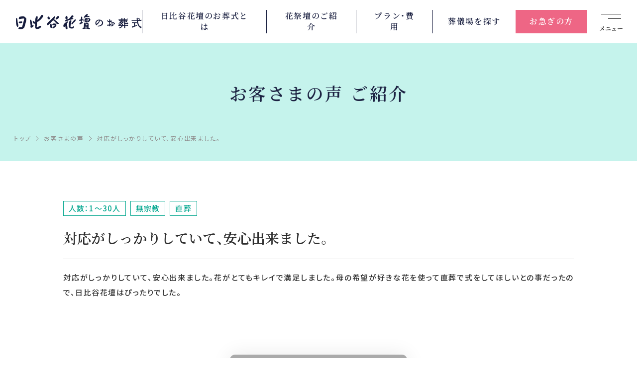

--- FILE ---
content_type: text/html; charset=UTF-8
request_url: https://www.hibiya-lsp.com/casestudy/voice/voice_detail.html?voice_id=277
body_size: 7895
content:
<!DOCTYPE html>
<html lang="ja">
<head>
<meta http-equiv="Content-Type" content="text/html; charset=UTF-8" />
<meta http-equiv="content-style-type" content="text/css; charset=utf-8" />
<meta http-equiv="content-script-type" content="text/javascript" />
<meta name="robots" content="index,follow,noodp" />
<meta name="google-site-verification" content="ZrZsPTSoVHS0FaJ22jIiNEGBin7CwaVf8MSPEoiNfbg" />
<title>対応がしっかりしていて、安心出来ました。｜お客さまの声のご紹介｜日比谷花壇のお葬式</title>
<meta name="description" content="お客様からの声（対応がしっかりしていて、安心出来ました。）です。日比谷花壇のお葬式は、お花溢れるお葬式を北海道・山形・東京・神奈川・千葉・埼玉・大阪・兵庫・京都・奈良でお手伝い。病院のお迎えから、24時間365日対応いたします。" />
<meta name="keywords" content="対応がしっかりしていて、安心出来ました。,葬儀,家族葬,お葬式,葬儀社,日比谷花壇" />
<meta property="og:url" content="https://www.hibiya-lsp.com/voice/■■システム側で出力■■" />
<meta property="og:title" content="対応がしっかりしていて、安心出来ました。｜お客さまの声のご紹介｜日比谷花壇のお葬式" />
<meta property="og:site_name" content="葬儀・家族葬なら日比谷花壇のお葬式" />
<meta property="og:type" content="website" />
<meta property="og:description" content="お客様からの声（対応がしっかりしていて、安心出来ました。）です。日比谷花壇のお葬式は、お花溢れるお葬式を北海道・山形・東京・神奈川・千葉・埼玉・大阪・兵庫・京都・奈良でお手伝い。病院のお迎えから、24時間365日対応いたします。" />
<meta property="og:image" content="https://www.hibiya-lsp.com/common_n/img/og-img.webp" />
<link rel="shortcut icon" href="/favicon.ico">
<link rel="canonical" href="https://www.hibiya-lsp.com/casestudy/voice/voice_detail.html?voice_id=277" />
<meta name="viewport" content="width=device-width,maximum-scale=1.0" />
<meta name="format-detection" content="telephone=no">
<!-- Google Tag Manager -->
<script>(function(w,d,s,l,i){w[l]=w[l]||[];w[l].push({'gtm.start':
new Date().getTime(),event:'gtm.js'});var f=d.getElementsByTagName(s)[0],
j=d.createElement(s),dl=l!='dataLayer'?'&l='+l:'';j.async=true;j.src=
'https://www.googletagmanager.com/gtm.js?id='+i+dl;f.parentNode.insertBefore(j,f);
})(window,document,'script','dataLayer','GTM-PMFC9KH');</script>
<!-- End Google Tag Manager -->
<script src="https://ajax.googleapis.com/ajax/libs/jquery/1.7.0/jquery.min.js"></script>
<link rel="stylesheet" href="/common_n/css/common.css?20260122221700">
<link rel="stylesheet" href="/1877e0/css/style.css?20260122221700">
<link rel="preconnect" href="https://fonts.googleapis.com">
<link rel="preconnect" href="https://fonts.gstatic.com" crossorigin>
<link href="https://fonts.googleapis.com/css2?family=Noto+Sans+JP:wght@300;400;500;700;900&family=Noto+Serif+JP:wght@400;600;900&display=swap" rel="stylesheet">
<link rel="preload" href="https://cdn.jsdelivr.net/npm/yakuhanjp@3.4.1/dist/css/yakuhanmp-noto.min.css" as="style" onload="this.onload=null;this.rel='stylesheet'">
<link
<!-- / 共通css -->

<script type="text/javascript">
(function(s,m,n,l,o,g,i,c,a,d){c=(s[o]||(s[o]={}))[g]||(s[o][g]={});if(c[i])return;c[i]=function(){(c[i+"_queue"]||(c[i+"_queue"]=[])).push(arguments)};a=m.createElement(n);a.charset="utf-8";a.async=true;a.src=l;d=m.getElementsByTagName(n)[0];d.parentNode.insertBefore(a,d)})(window,document,"script","https://cd.ladsp.com/script/pixel2.js","Smn","Logicad","pixel");Smn.Logicad.pixel({
"smnAdvertiserId":"00019024"});
(function(s,m,n,l,o,g,i,c,a,d){c=(s[o]||(s[o]={}))[g]||(s[o][g]={});if(c[i])return;c[i]=function(){(c[i+"_queue"]||(c[i+"_queue"]=[])).push(arguments)};a=m.createElement(n);a.charset="utf-8";a.async=true;a.src=l;d=m.getElementsByTagName(n)[0];d.parentNode.insertBefore(a,d)})(window,document,"script","https://cd.ladsp.com/script/pixel2_p_delay.js","Smn","Logicad","pixel_p_delay");
Smn.Logicad.pixel_p_delay({"smnDelaySecondsArray":[10,30,60,90],"smnAdvertiserId":"00019024"});
</script>

<meta name="facebook-domain-verification" content="a22w8z8v5763k2dwkgp8om9v41xre7" />

<script>
(function(PID){
  var script = document.createElement("script");
  script.src = "https://tracking.sitest.jp/tag?p=" + PID + "&u=" + encodeURIComponent(location.origin + location.pathname + location.search);
  script.async = true;
  document.head.appendChild(script);
})("6541b76d777eb");
</script>

<script type="application/ld+json">
{
"@context":"http://schema.org",
"@type":"WebSite",
"name":"日比谷花壇のお葬式"
,"url":"https://www.hibiya-lsp.com/"
}
</script>
<!-- ページ専用css : トップページ -->

<!-- / ページ専用css : トップページ -->
</head>
<body>

<!-- ▼ フォームページのみ「l-body--form」のクラスを追加します。 -->
<!-- ▼ フォームページのみ「l-body--form」のクラスを追加します。 -->
<div class="l-body">
<!-- Google Tag Manager (noscript) -->
<noscript><iframe src="https://www.googletagmanager.com/ns.html?id=GTM-PMFC9KH"
height="0" width="0" style="display:none;visibility:hidden"></iframe></noscript>
<!-- End Google Tag Manager (noscript) -->

<header class="l-header">
	<div class="header-bar">
		<h1 class="header-logo"><a href="/"><img src="/common_n/img/logo.svg" alt="葬儀・家族葬なら日比谷花壇のお葬式"></a></h1>
		<button type="button" class="menu-btn">
			<span class="menu-btn__icon"></span>
			<span class="menu-btn__text">メニュー</span>
		</button>
	</div>
	<ul class="overview-link">
		<li class="overview-link__item overview-link__item--1">
			<a href="/about/">日比谷花壇の<br class="sp-only">お葬式とは</a>
		</li><li class="overview-link__item overview-link__item--1">
			<a href="/hanasaidan/">花祭壇の<br class="sp-only">ご紹介</a>
		</li>
		<li class="overview-link__item overview-link__item--2">
			<a href="/style/">プラン・<br class="sp-only">費用</a>
		</li>
		<li class="overview-link__item overview-link__item--3">
			<a href="/area/">葬儀場を<br class="sp-only">探す</a>
		</li>
		<li class="overview-link__item overview-link__item--4">
			<a href="/emergency/">お急ぎの方</a>
		</li>
	</ul>
</header>
<div class="globalmenu">
	<div class="navi-consultation navi-consultation--innavi">
		<div class="navi-consultation__inner">
			<h2 class="navi-consultation__heading">いつでも、どんなことでも<br class="sp-only">お問い合わせください</h2>
			<a href="/emergency/" onclick="ga('send', 'event', '電話リンク', 'タップ', '');" class="navi-consultation__tel typesquare_option pc-only-flex">
				<div class="navi-consultation__tel__inner">
					<span class="navi-consultation__tel__text">0120-<ruby><rb>06</rb><rt>オモイデ</rt></ruby>-<ruby><rb>3987</rb><rt>サクハナ</rt></ruby></span>
					<span class="navi-consultation__tel__note">24時間365日、専門のスタッフが対応いたします</span>
				</div>
			</a>
			<a href="tel:0120063987" onclick="ga('send', 'event', '電話リンク', 'タップ', '');" class="navi-consultation__tel typesquare_option sp-only-flex">
				<div class="navi-consultation__tel__inner">
					<span class="navi-consultation__tel__text">お電話の方はこちら</span>
					<span class="navi-consultation__tel__note">土日祝・深夜・早朝 24時間365日</span>
				</div>
			</a>
			<a href="/jizensodan/" class="navi-consultation__link navi-consultation__link--pre">事前相談</a>
			<a href="/request/" class="navi-consultation__link navi-consultation__link--request">資料請求・<br>見積依頼</a>
		</div>
	</div>
	<div class="pc-navi-row">
		<div class="sp-hd-navi pc-navi-block pc-navi-block--1">
			<div class="sp-only">
				<a href="/"class="sp-hd-navi-lg">トップページ</a>
			</div>
			<a href="/about/" class="sp-hd-navi-lg pc-navi-lg">日比谷花壇のお葬式とは</a>
			<ul class="sp-hd-navi-children-1 pc-navi-children">
				<li class="sp-hd-navi-children-1__item pc-navi-children__item">
					<a href="/about/feature/" class="sp-hd-navi-sm-1 pc-navi-sm">お葬式の流れ</a>
				</li>
				<li class="sp-hd-navi-children-1__item pc-navi-children__item">
					<a href="/about/media/" class="sp-hd-navi-sm-1 pc-navi-sm">メディア掲載情報</a>
				</li>
				<li class="sp-hd-navi-children-1__item pc-navi-children__item">
					<a href="/about/intro/" class="sp-hd-navi-sm-1 pc-navi-sm">企業情報</a>
				</li>
				<li class="sp-hd-navi-children-1__item pc-navi-children__item">
					<a href="/ohanaclub/" class="sp-hd-navi-sm-1 pc-navi-sm">オハナクラブ</a>
				</li>
				<li class="sp-hd-navi-children-1__item pc-navi-children__item">
					<a href="/sougihoken/" class="sp-hd-navi-sm-1 pc-navi-sm">葬儀保険</a>
				</li>
				<li class="sp-hd-navi-children-1__item pc-navi-children__item">
					<a href="/request/" class="sp-hd-navi-sm-1 pc-navi-sm">資料請求</a>
				</li>
			</ul>
		</div>
		<div class="sp-hd-navi pc-navi-block pc-navi-block--2">
			<a href="/style/" class="sp-hd-navi-lg pc-navi-lg">お葬式スタイル</a>
			<ul class="sp-hd-navi-children-1 pc-navi-children pc-navi-children--style">
				<li class="sp-hd-navi-children-1__item pc-navi-children__item">
					<a href="/style/family/" class="sp-hd-navi-sm-1 pc-navi-sm">家族葬</a>
				</li>
				<li class="sp-hd-navi-children-1__item pc-navi-children__item">
					<a href="/style/home/" class="sp-hd-navi-sm-1 pc-navi-sm">自宅葬</a>
				</li>
				<li class="sp-hd-navi-children-1__item pc-navi-children__item">
					<a href="/style/ippanso/" class="sp-hd-navi-sm-1 pc-navi-sm">一般葬</a>
				</li>
				<li class="sp-hd-navi-children-1__item pc-navi-children__item">
					<a href="/style/chokuso" class="sp-hd-navi-sm-1 pc-navi-sm">直葬</a>
				</li>
				<li class="sp-hd-navi-children-1__item pc-navi-children__item">
					<a href="/style/ichinichiso/" class="sp-hd-navi-sm-1 pc-navi-sm">一日葬</a>
				</li>
				<li class="sp-hd-navi-children-1__item pc-navi-children__item">
					<a href="/style/ogataso/" class="sp-hd-navi-sm-1 pc-navi-sm">お別れの会</a>
				</li>
			</ul>
			<div class="sp-hd-navi-children-1__item">
				<a href="/hanasaidan/" class="sp-hd-navi-sm-1 pc-navi-lg">花祭壇ご紹介</a>
			</div>
		</div>
		<div class="sp-hd-navi pc-navi-block pc-navi-block--3">
		  <a href="/area/" class="sp-hd-navi-lg pc-navi-lg">地域から葬儀場を探す</a>
		  <ul class="sp-hd-navi-children-1 pc-navi-children pc-navi-children--area">
		    <li class="sp-hd-navi-children-1__item pc-navi-children__item">
		      <a href="/area/hokkaido/" class="sp-hd-navi-sm-1 pc-navi-sm">北海道</a>
		    </li>
		    <li class="sp-hd-navi-children-1__item pc-navi-children__item">
		      <a href="/area/miyagi/" class="sp-hd-navi-sm-1 pc-navi-sm">宮城県</a>
		    </li>
		    <li class="sp-hd-navi-children-1__item pc-navi-children__item">
		      <a href="/area/toyama/" class="sp-hd-navi-sm-1 pc-navi-sm">富山県</a>
		    </li>
		    <li class="sp-hd-navi-children-1__item pc-navi-children__item">
		      <a href="/area/yamagata/" class="sp-hd-navi-sm-1 pc-navi-sm">山形県</a>
		    </li>
		    <li class="sp-hd-navi-children-1__item pc-navi-children__item">
		      <a href="/area/ishikawa/" class="sp-hd-navi-sm-1 pc-navi-sm">石川県</a>
		    </li>
		    <li class="sp-hd-navi-children-1__item pc-navi-children__item">
		      <a href="/area/tokyo/" class="sp-hd-navi-sm-1 pc-navi-sm">東京都</a>
		    </li>
		    <li class="sp-hd-navi-children-1__item pc-navi-children__item">
		      <a href="/area/osaka/" class="sp-hd-navi-sm-1 pc-navi-sm">大阪府</a>
		    </li>
		    <li class="sp-hd-navi-children-1__item pc-navi-children__item">
		      <a href="/area/kanagawa/" class="sp-hd-navi-sm-1 pc-navi-sm">神奈川県</a>
		    </li>
		    <li class="sp-hd-navi-children-1__item pc-navi-children__item">
		      <a href="/area/hyogo/" class="sp-hd-navi-sm-1 pc-navi-sm">兵庫県</a>
		    </li>
		    <li class="sp-hd-navi-children-1__item pc-navi-children__item">
		      <a href="/area/chiba/" class="sp-hd-navi-sm-1 pc-navi-sm">千葉県</a>
		    </li>
		    <li class="sp-hd-navi-children-1__item pc-navi-children__item">
		      <a href="/area/kyoto/" class="sp-hd-navi-sm-1 pc-navi-sm">京都府</a>
		    </li>
		    <li class="sp-hd-navi-children-1__item pc-navi-children__item">
		      <a href="/area/saitama/" class="sp-hd-navi-sm-1 pc-navi-sm">埼玉県</a>
		    </li>
		    <li class="sp-hd-navi-children-1__item pc-navi-children__item">
		      <a href="/area/nara/" class="sp-hd-navi-sm-1 pc-navi-sm">奈良県</a>
		    </li>
		    <li class="sp-hd-navi-children-1__item pc-navi-children__item">
		      <a href="/area/fukuoka/" class="sp-hd-navi-sm-1 pc-navi-sm">福岡県</a>
		    </li>
		    <li class="sp-hd-navi-children-1__item pc-navi-children__item">
		      <a href="/area/saga/" class="sp-hd-navi-sm-1 pc-navi-sm">佐賀県</a>
		    </li>
		  </ul>
		</div>
		<div class="sp-hd-navi pc-navi-block pc-navi-block--4">
			<a href="/emergency/" class="sp-hd-navi-lg pc-navi-lg">お急ぎの方</a>
			<a href="/jizensodan/" class="sp-hd-navi-lg pc-navi-lg">事前相談</a>
			<a href="/first/" class="sp-hd-navi-lg pc-navi-lg">はじめての方へ</a>
		</div>
	</div>
	<div class="sp-navi-row pc-navi-row">
		<div class="sp-hd-navi sp-hd-navi--sm pc-navi-block pc-navi-block--sm pc-navi-block--5">
			<ul class="sp-hd-navi-children-2 pc-navi-children">
				<li class="sp-hd-navi-children-2__item pc-navi-children__item">
					<a href="/religion/" class="sp-hd-navi-sm-2 pc-navi-lg">宗教別お葬式の流れ</a>
				</li>
				<li class="sp-hd-navi-children-2__item pc-navi-children__item">
					<a href="/religion/mushukyo/" class="sp-hd-navi-sm-2 pc-navi-sm">無宗教のお葬式</a>
				</li>
				<li class="sp-hd-navi-children-2__item pc-navi-children__item">
					<a href="/religion/bukkyo/" class="sp-hd-navi-sm-2 pc-navi-sm">仏教のお葬式</a>
				</li>
				<li class="sp-hd-navi-children-2__item pc-navi-children__item">
					<a href="/religion/christ/" class="sp-hd-navi-sm-2 pc-navi-sm">キリスト教のお葬式</a>
				</li>
				<li class="sp-hd-navi-children-2__item pc-navi-children__item">
					<a href="/religion/shinto/" class="sp-hd-navi-sm-2 pc-navi-sm">神道のお葬式</a>
				</li>
			</ul>
		</div>
		
		<div class="sp-hd-navi sp-hd-navi--sm pc-navi-block pc-navi-block--6">
			<ul class="sp-hd-navi-children-2 pc-navi-children">
				<li class="sp-hd-navi-children-2__item pc-navi-children__item">
					<a href="/casestudy/report/#sec1" class="sp-hd-navi-sm-2 pc-navi-sm">ご葬儀事例</a>
				</li>
				<li class="sp-hd-navi-children-2__item pc-navi-children__item">
					<a href="/casestudy/voice/" class="sp-hd-navi-sm-2 pc-navi-sm">お客様の声</a>
				</li>
				<li class="sp-hd-navi-children-2__item pc-navi-children__item">
					<a href="/column/" class="sp-hd-navi-sm-2 pc-navi-sm">葬儀について知る</a>
				</li>
			</ul>
		</div>
		<div class="sp-hd-navi sp-hd-navi--sm pc-navi-block pc-navi-block--7">
			<ul class="sp-hd-navi-children-2 pc-navi-children">
				<li class="sp-hd-navi-children-2__item pc-navi-children__item">
					<a href="/info/" class="sp-hd-navi-sm-2 pc-navi-sm">お知らせ</a>
				</li>
				<li class="sp-hd-navi-children-2__item pc-navi-children__item">
					<a href="/sitemap/" class="sp-hd-navi-sm-2 pc-navi-sm">サイトマップ</a>
				</li>
				<li class="sp-hd-navi-children-2__item pc-navi-children__item">
					<a href="/privacy/" class="sp-hd-navi-sm-2 pc-navi-sm">プライバシーポリシー</a>
				</li>
			</ul>
		</div>
		<div class="sp-ft-navi sp-ft-navi--sm pc-navi-block pc-navi-block--8">
			<img src="/common_n/img/pmark.png" alt="" />
		</div>
		</div>
			<div class="sp-hd-navi sp-hd-navi--sm js-retuen-covit-link-hd">
				<a href="/covid-19_measures/" class="sp-hd-navi-sm-2 pc-navi-sm js-move-covit-link-hd">新型コロナウイルス<br class="sp-only">感染症防止対策</a>
			</div>
		<div class="sp-header-bottom pc-header-bottom">
		<ul class="area-link-innavi">
			<li class="area-link-innavi__item">
				<a href="/">全国版</a>		

			</li>
			<li class="area-link-innavi__item">
				<a href="/kansai/">関西版</a>
			</li>
		</ul>
		<p class="copyright">Copyright &copy; 株式会社日比谷花壇 All Rights Reserved.</p>
	</div>
</div>

<div class="l-content">

<div class="page-head page-head--casestudy">
	<div class="page-title">
		<h1 class="page-title__simple">お客さまの声 ご紹介</h1>
	</div>

	<ol itemscope itemtype="http://schema.org/BreadcrumbList" class="breadcrumb">
		<li itemprop="itemListElement" itemscope itemtype="http://schema.org/ListItem" class="breadcrumb__item">
			<a itemprop="item" href="/"><span itemprop="name">トップ</span></a>
			<meta itemprop="position" content="1" />
		</li>
		<li itemprop="itemListElement" itemscope itemtype="http://schema.org/ListItem" class="breadcrumb__item">
			<a itemprop="item" href="/casestudy/voice/"><span itemprop="name">お客さまの声</span></a>
			<meta itemprop="position" content="2" />
		</li>
		<li itemprop="itemListElement" itemscope itemtype="http://schema.org/ListItem" class="breadcrumb__item">
			<span itemprop="name">対応がしっかりしていて、安心出来ました。</span>
			<meta itemprop="position" content="3" />
		</li>
	</ol>
</div>

<div class="l-section">
	<div class="l-wrapper">
		<ul class="article-tag">
			<li class="article-tag__item">人数：1～30人</li>
			<li class="article-tag__item">無宗教</li>
			<li class="article-tag__item">直葬</li>
		</ul>
		<h2 class="heading-10">対応がしっかりしていて、安心出来ました。</h2>
		<div class="voice-article">
			<p>対応がしっかりしていて、安心出来ました。花がとてもキレイで満足しました。母の希望が好きな花を使って直葬で式をしてほしいとの事だったので、日比谷花壇はぴったりでした。</p>
			<div class="voice-article__flex">
				<div class="voice-article__2col popup-image">
					<figure>
						<a href="/common/images/voice/130123t.jpg" data-size="1342x1348">
							<img src="/common/images/voice/130123t.jpg" alt="">
						</a>
					</figure>
				</div>
			</div>
		</div>
	</div>
	<div class="l-wrapper l-wrapper--sp-sm">
		<a href="/casestudy/voice/" class="button-return button-return--pc-md-2 button-return--center button-return--sp-plg">一覧へ戻る</a>
	</div>
</div>

<div class="l-section l-section--pt0">
	<div class="customer-wrap customer-wrap--pd-sm customer-wrap--sp-lg pb0">
		<div class="customer customer--pd-sm customer--pc-swiper">
			<h2 class="heading-4 heading-4--customer"><span>お客さまの声</span></h2>
			<div class="customer__content">
				<div class="swiper swiper--voice-2">
					<div class="swiper-wrapper">
					
						<div class="customer-item-2 swiper-slide">
							<a href="voice_detail.html?voice_id=912">
								<!--p class="customer-item-2__area">〇〇県〇〇市の方から</p-->
								<figure class="customer-item-2__image">
									<img src="/1877e0/img/ph_voice_01.webp" alt="">
								</figure>
								<div class="customer-item-2__main">
									<h3 class="customer-item-2__heading">電話対応や打ち合わせでのスタッフの言葉遣い、態度が最後まで丁寧</h3>
								</div>
							</a>
						</div>

					
						<div class="customer-item-2 swiper-slide">
							<a href="voice_detail.html?voice_id=911">
								<!--p class="customer-item-2__area">〇〇県〇〇市の方から</p-->
								<figure class="customer-item-2__image">
									<img src="/1877e0/img/ph_voice_01.webp" alt="">
								</figure>
								<div class="customer-item-2__main">
									<h3 class="customer-item-2__heading">さすが日比谷花壇　お花の質も量もとても良かったです。</h3>
								</div>
							</a>
						</div>

					
						<div class="customer-item-2 swiper-slide">
							<a href="voice_detail.html?voice_id=910">
								<!--p class="customer-item-2__area">〇〇県〇〇市の方から</p-->
								<figure class="customer-item-2__image">
									<img src="/1877e0/img/ph_voice_01.webp" alt="">
								</figure>
								<div class="customer-item-2__main">
									<h3 class="customer-item-2__heading">花をすきな母を送ることができたと思えた</h3>
								</div>
							</a>
						</div>

					
						<div class="customer-item-2 swiper-slide">
							<a href="voice_detail.html?voice_id=909">
								<!--p class="customer-item-2__area">〇〇県〇〇市の方から</p-->
								<figure class="customer-item-2__image">
									<img src="/1877e0/img/ph_voice_01.webp" alt="">
								</figure>
								<div class="customer-item-2__main">
									<h3 class="customer-item-2__heading">直前にお願いしたことも叶えてくださり、感謝しています。</h3>
								</div>
							</a>
						</div>

					
						<div class="customer-item-2 swiper-slide">
							<a href="voice_detail.html?voice_id=908">
								<!--p class="customer-item-2__area">〇〇県〇〇市の方から</p-->
								<figure class="customer-item-2__image">
									<img src="/1877e0/img/ph_voice_01.webp" alt="">
								</figure>
								<div class="customer-item-2__main">
									<h3 class="customer-item-2__heading">お花がとても綺麗で、担当の方、進行役の方の対応も良かったです</h3>
								</div>
							</a>
						</div>

					
						<div class="customer-item-2 swiper-slide">
							<a href="voice_detail.html?voice_id=907">
								<!--p class="customer-item-2__area">〇〇県〇〇市の方から</p-->
								<figure class="customer-item-2__image">
									<img src="/1877e0/img/ph_voice_01.webp" alt="">
								</figure>
								<div class="customer-item-2__main">
									<h3 class="customer-item-2__heading">お花いっぱいの葬儀になりました</h3>
								</div>
							</a>
						</div>

					
						<div class="customer-item-2 swiper-slide">
							<a href="voice_detail.html?voice_id=906">
								<!--p class="customer-item-2__area">〇〇県〇〇市の方から</p-->
								<figure class="customer-item-2__image">
									<img src="/1877e0/img/ph_voice_01.webp" alt="">
								</figure>
								<div class="customer-item-2__main">
									<h3 class="customer-item-2__heading">とても満足しています</h3>
								</div>
							</a>
						</div>

					
						<div class="customer-item-2 swiper-slide">
							<a href="voice_detail.html?voice_id=905">
								<!--p class="customer-item-2__area">〇〇県〇〇市の方から</p-->
								<figure class="customer-item-2__image">
									<img src="/1877e0/img/ph_voice_01.webp" alt="">
								</figure>
								<div class="customer-item-2__main">
									<h3 class="customer-item-2__heading">終始丁寧に対応いただきました。大変感謝しております。</h3>
								</div>
							</a>
						</div>

					
						<div class="customer-item-2 swiper-slide">
							<a href="voice_detail.html?voice_id=903">
								<!--p class="customer-item-2__area">〇〇県〇〇市の方から</p-->
								<figure class="customer-item-2__image">
									<img src="/1877e0/img/ph_voice_01.webp" alt="">
								</figure>
								<div class="customer-item-2__main">
									<h3 class="customer-item-2__heading">とても好感の持てる安心して葬儀をすることができた</h3>
								</div>
							</a>
						</div>

					
						<div class="customer-item-2 swiper-slide">
							<a href="voice_detail.html?voice_id=901">
								<!--p class="customer-item-2__area">〇〇県〇〇市の方から</p-->
								<figure class="customer-item-2__image">
									<img src="/1877e0/img/ph_voice_01.webp" alt="">
								</figure>
								<div class="customer-item-2__main">
									<h3 class="customer-item-2__heading">故人への敬意ある言動が印象に残っています</h3>
								</div>
							</a>
						</div>

					
						<div class="customer-item-2 swiper-slide">
							<a href="voice_detail.html?voice_id=902">
								<!--p class="customer-item-2__area">〇〇県〇〇市の方から</p-->
								<figure class="customer-item-2__image">
									<img src="/1877e0/img/ph_voice_01.webp" alt="">
								</figure>
								<div class="customer-item-2__main">
									<h3 class="customer-item-2__heading">花の選択肢が豊富で美しく、故人が喜ぶと考えたから。</h3>
								</div>
							</a>
						</div>

					
						<div class="customer-item-2 swiper-slide">
							<a href="voice_detail.html?voice_id=900">
								<!--p class="customer-item-2__area">〇〇県〇〇市の方から</p-->
								<figure class="customer-item-2__image">
									<img src="/1877e0/img/ph_voice_01.webp" alt="">
								</figure>
								<div class="customer-item-2__main">
									<h3 class="customer-item-2__heading">生前、母が希望していたから</h3>
								</div>
							</a>
						</div>

					
						<div class="customer-item-2 swiper-slide">
							<a href="voice_detail.html?voice_id=899">
								<!--p class="customer-item-2__area">〇〇県〇〇市の方から</p-->
								<figure class="customer-item-2__image">
									<img src="/1877e0/img/ph_voice_01.webp" alt="">
								</figure>
								<div class="customer-item-2__main">
									<h3 class="customer-item-2__heading">さすが日比谷花壇さんだと思う</h3>
								</div>
							</a>
						</div>

					
						<div class="customer-item-2 swiper-slide">
							<a href="voice_detail.html?voice_id=898">
								<!--p class="customer-item-2__area">〇〇県〇〇市の方から</p-->
								<figure class="customer-item-2__image">
									<img src="/1877e0/img/ph_voice_01.webp" alt="">
								</figure>
								<div class="customer-item-2__main">
									<h3 class="customer-item-2__heading">非常に洗練されていて今まで経験したどの葬儀よりも素晴らしい式でした。</h3>
								</div>
							</a>
						</div>

					
						<div class="customer-item-2 swiper-slide">
							<a href="voice_detail.html?voice_id=897">
								<!--p class="customer-item-2__area">〇〇県〇〇市の方から</p-->
								<figure class="customer-item-2__image">
									<img src="/1877e0/img/ph_voice_01.webp" alt="">
								</figure>
								<div class="customer-item-2__main">
									<h3 class="customer-item-2__heading">料金が明瞭でした。</h3>
								</div>
							</a>
						</div>

					
						<div class="customer-item-2 swiper-slide">
							<a href="voice_detail.html?voice_id=896">
								<!--p class="customer-item-2__area">〇〇県〇〇市の方から</p-->
								<figure class="customer-item-2__image">
									<img src="/1877e0/img/ph_voice_01.webp" alt="">
								</figure>
								<div class="customer-item-2__main">
									<h3 class="customer-item-2__heading">家族水入らずで落ち着いた温かい気持ちでお見送りする事ができました。</h3>
								</div>
							</a>
						</div>

					
						<div class="customer-item-2 swiper-slide">
							<a href="voice_detail.html?voice_id=895">
								<!--p class="customer-item-2__area">〇〇県〇〇市の方から</p-->
								<figure class="customer-item-2__image">
									<img src="/1877e0/img/ph_voice_01.webp" alt="">
								</figure>
								<div class="customer-item-2__main">
									<h3 class="customer-item-2__heading">家族全員がとても良かったと言っていました。</h3>
								</div>
							</a>
						</div>

					
						<div class="customer-item-2 swiper-slide">
							<a href="voice_detail.html?voice_id=891">
								<!--p class="customer-item-2__area">〇〇県〇〇市の方から</p-->
								<figure class="customer-item-2__image">
									<img src="/1877e0/img/ph_voice_01.webp" alt="">
								</figure>
								<div class="customer-item-2__main">
									<h3 class="customer-item-2__heading">まるで故人の作品展のようにしつらえてくださり、大変思い出深いものとなりました。</h3>
								</div>
							</a>
						</div>

					
						<div class="customer-item-2 swiper-slide">
							<a href="voice_detail.html?voice_id=890">
								<!--p class="customer-item-2__area">〇〇県〇〇市の方から</p-->
								<figure class="customer-item-2__image">
									<img src="/1877e0/img/ph_voice_01.webp" alt="">
								</figure>
								<div class="customer-item-2__main">
									<h3 class="customer-item-2__heading">カジュアルで楽しいお葬式になりました。</h3>
								</div>
							</a>
						</div>

 
					</div>
				</div>
				<div class="voice-2-swiper-button-prev swiper-button-prev"></div>
				<div class="voice-2-swiper-button-next  swiper-button-next"></div>
			</div>
		</div>
	</div>
</div>

<!-- Root element of PhotoSwipe. Must have class pswp. -->
<div class="pswp" tabindex="-1" role="dialog" aria-hidden="true">
	<!-- Background of PhotoSwipe. 
		 It's a separate element as animating opacity is faster than rgba(). -->
	<div class="pswp__bg"></div>
	<!-- Slides wrapper with overflow:hidden. -->
	<div class="pswp__scroll-wrap">
		<!-- Container that holds slides. 
			PhotoSwipe keeps only 3 of them in the DOM to save memory.
			Don't modify these 3 pswp__item elements, data is added later on. -->
		<div class="pswp__container">
			<div class="pswp__item"></div>
			<div class="pswp__item"></div>
			<div class="pswp__item"></div>
		</div>
		<!-- Default (PhotoSwipeUI_Default) interface on top of sliding area. Can be changed. -->
		<div class="pswp__ui pswp__ui--hidden">
			<div class="pswp__top-bar">
				<!--  Controls are self-explanatory. Order can be changed. -->
				<div class="pswp__counter"></div>
				<button class="pswp__button pswp__button--close" title="Close (Esc)"></button>
				<button class="pswp__button pswp__button--fs" title="Toggle fullscreen"></button>
				<button class="pswp__button pswp__button--zoom" title="Zoom in/out"></button>
				<!-- Preloader demo http://codepen.io/dimsemenov/pen/yyBWoR -->
				<!-- element will get class pswp__preloader--active when preloader is running -->
				<div class="pswp__preloader">
					<div class="pswp__preloader__icn">
					  <div class="pswp__preloader__cut">
						<div class="pswp__preloader__donut"></div>
					  </div>
					</div>
				</div>
			</div>
			<div class="pswp__share-modal pswp__share-modal--hidden pswp__single-tap">
				<div class="pswp__share-tooltip"></div> 
			</div>
			<button class="pswp__button pswp__button--arrow--left" title="Previous (arrow left)"></button>
			<button class="pswp__button pswp__button--arrow--right" title="Next (arrow right)"></button>
			<div class="pswp__caption">
				<div class="pswp__caption__center"></div>
			</div>
		</div>
	</div>
</div>

<!-- トップページ以外に表示 -->
<div class="banners">
	<ul class="banners__items">
		<li class="banners__item"><a href="https://www.hibiya-lsp.com/hanatokiwa/" target="_blank"><img src="/1877e0/img/bnr_01.webp" alt="メモリアルハウス　花ときわ" loading="lazy"></a></li>
		<li class="banners__item"><a href="https://www.hibiya-lsp.com/kansai/" target="_blank"><img src="/1877e0/img/bnr_06.webp" alt="花堀江" loading="lazy"></a></li>
		<li class="banners__item"><a href="https://hibiya-pet.com/" target="_blank"><img src="/1877e0/img/bnr_02.webp" alt="日比谷花壇ペット葬" loading="lazy"></a></li>
		<li class="banners__item"><a href="https://www.hibiya-lsp.com/sougihoken/" target="_blank"><img src="/1877e0/img/bnr_03.webp" alt="日比谷花壇の葬儀保険" loading="lazy"></a></li>
		<li class="banners__item"><a href="https://www.hibiya-lsp.com/ohanaclub/" target="_blank"><img src="/1877e0/img/bnr_04.webp" alt="オハナクラブ" loading="lazy"></a></li>
		<li class="banners__item"><a href="https://www.owakare-navi.com/" target="_blank"><img src="/1877e0/img/bnr_05.webp" alt="日比谷花壇のお別れナビ" loading="lazy"></a></li>
	</ul>
</div>
<!-- // トップページ以外に表示 -->

</div>
<footer class="l-footer">
	<div class="footer-cv">
		<div class="footer-cv__inner">
			<h2 class="footer-cv__heading">いつでも、どんなことでも<br class="sp-only">お問い合わせください</h2>
			<a href="/emergency/" onclick="ga('send', 'event', '電話リンク', 'タップ', '');" class="footer-cv__tel typesquare_option pc-only">
			<span class="footer-cv__tel__text">0120-06-3987</span>
			<span class="fixed-cv__tel__note">24時間365日、専門のスタッフが対応いたします</span>
			</a>
			<a href="tel:0120063987" onclick="ga('send', 'event', '電話リンク', 'タップ', '');" class="footer-cv__tel typesquare_option sp-only">
				<span class="footer-cv__tel__text">お電話の方はこちら</span>
				<span class="footer-cv__tel__note">土日祝・深夜・早朝 24時間365日</span>
			</a>
			<a href="/jizensodan/" class="footer-cv__link footer-cv__link--pre">事前相談</a>
			<a href="/request/" class="footer-cv__link footer-cv__link--request">資料請求・<br>見積依頼</a>
		</div>
	</div>

	<div class="footer-navi">
		<div class="pc-navi-row">
			<div class="sp-ft-navi pc-navi-block pc-navi-block--1">
				<a href="/about/" class="sp-ft-navi-lg pc-navi-lg">日比谷花壇のお葬式とは</a>
				<ul class="sp-ft-navi-children-1 pc-navi-children">
					<li class="sp-ft-navi-children-1__item pc-navi-children__item">
						<a href="/about/feature/" class="sp-ft-navi-sm-1 pc-navi-sm">お葬式の流れ</a>
					</li>
					<li class="sp-ft-navi-children-1__item pc-navi-children__item">
						<a href="/about/media/" class="sp-ft-navi-sm-1 pc-navi-sm">メディア掲載情報</a>
					</li>
					<li class="sp-ft-navi-children-1__item pc-navi-children__item">
						<a href="/about/intro/" class="sp-ft-navi-sm-1 pc-navi-sm">企業情報</a>
					</li>
					<li class="sp-ft-navi-children-1__item pc-navi-children__item">
						<a href="/ohanaclub/" class="sp-ft-navi-sm-1 pc-navi-sm">オハナクラブ</a>
					</li>
					<li class="sp-ft-navi-children-1__item pc-navi-children__item">
						<a href="/sougihoken/" class="sp-ft-navi-sm-1 pc-navi-sm">葬儀保険</a>
					</li>
					<li class="sp-ft-navi-children-1__item pc-navi-children__item">
						<a href="/request/" class="sp-ft-navi-sm-1 pc-navi-sm">資料請求</a>
					</li>
				</ul>
			</div>
			<div class="sp-ft-navi pc-navi-block pc-navi-block--2">
				<a href="/style/" class="sp-ft-navi-lg pc-navi-lg">お葬式スタイル</a>
				<ul class="sp-ft-navi-children-1 pc-navi-children pc-navi-children--style">
					<li class="sp-ft-navi-children-1__item pc-navi-children__item">
						<a href="/style/family/" class="sp-ft-navi-sm-1 pc-navi-sm">家族葬</a>
					</li>
					<li class="sp-ft-navi-children-1__item pc-navi-children__item">
						<a href="/style/home/" class="sp-ft-navi-sm-1 pc-navi-sm">自宅葬</a>
					</li>
					<li class="sp-ft-navi-children-1__item pc-navi-children__item">
						<a href="/style/ippanso/" class="sp-ft-navi-sm-1 pc-navi-sm">一般葬</a>
					</li>
					<li class="sp-ft-navi-children-1__item pc-navi-children__item">
						<a href="/style/chokuso" class="sp-ft-navi-sm-1 pc-navi-sm">直葬</a>
					</li>
					<li class="sp-ft-navi-children-1__item pc-navi-children__item">
						<a href="/style/ichinichiso/" class="sp-ft-navi-sm-1 pc-navi-sm">一日葬</a>
					</li>
					<li class="sp-ft-navi-children-1__item pc-navi-children__item">
						<a href="/style/ogataso/" class="sp-ft-navi-sm-1 pc-navi-sm">お別れの会</a>
					</li>
				</ul>
				<a href="/hanasaidan/" class="sp-ft-navi-sm-1 pc-navi-lg">花祭壇ご紹介</a>
			</div>
			<div class="sp-ft-navi pc-navi-block pc-navi-block--3">
			  <a href="/area/" class="sp-ft-navi-lg pc-navi-lg">地域から葬儀場を探す</a>
			  <ul class="sp-ft-navi-children-1 pc-navi-children pc-navi-children--area">
			    <li class="sp-ft-navi-children-1__item pc-navi-children__item">
			      <a href="/area/hokkaido/" class="sp-ft-navi-sm-1 pc-navi-sm">北海道</a>
			    </li>
			    <li class="sp-ft-navi-children-1__item pc-navi-children__item">
			      <a href="/area/miyagi/" class="sp-ft-navi-sm-1 pc-navi-sm">宮城県</a>
			    </li>
			    <li class="sp-ft-navi-children-1__item pc-navi-children__item">
			      <a href="/area/toyama/" class="sp-ft-navi-sm-1 pc-navi-sm">富山県</a>
			    </li>
			    <li class="sp-ft-navi-children-1__item pc-navi-children__item">
			      <a href="/area/yamagata/" class="sp-ft-navi-sm-1 pc-navi-sm">山形県</a>
			    </li>
			    <li class="sp-ft-navi-children-1__item pc-navi-children__item">
			      <a href="/area/ishikawa/" class="sp-ft-navi-sm-1 pc-navi-sm">石川県</a>
			    </li>
			    <li class="sp-ft-navi-children-1__item pc-navi-children__item">
			      <a href="/area/tokyo/" class="sp-ft-navi-sm-1 pc-navi-sm">東京都</a></li>
			      <li class="sp-ft-navi-children-1__item pc-navi-children__item">
			        <a href="/area/osaka/" class="sp-ft-navi-sm-1 pc-navi-sm">大阪府</a>
			      </li>
			    <li class="sp-ft-navi-children-1__item pc-navi-children__item">
			      <a href="/area/kanagawa/" class="sp-ft-navi-sm-1 pc-navi-sm">神奈川県</a>
			    </li>
			    <li class="sp-ft-navi-children-1__item pc-navi-children__item">
			      <a href="/area/hyogo/" class="sp-ft-navi-sm-1 pc-navi-sm">兵庫県</a>
			    </li>
			    <li class="sp-ft-navi-children-1__item pc-navi-children__item">
			      <a href="/area/chiba/" class="sp-ft-navi-sm-1 pc-navi-sm">千葉県</a>
			    </li>
			    <li class="sp-ft-navi-children-1__item pc-navi-children__item">
			      <a href="/area/kyoto/" class="sp-ft-navi-sm-1 pc-navi-sm">京都府</a>
			    </li>
			    <li class="sp-ft-navi-children-1__item pc-navi-children__item">
			      <a href="/area/saitama/" class="sp-ft-navi-sm-1 pc-navi-sm">埼玉県</a>
			    </li>
			    <li class="sp-ft-navi-children-1__item pc-navi-children__item">
			      <a href="/area/nara/" class="sp-ft-navi-sm-1 pc-navi-sm">奈良県</a>
			    </li>
			    <li class="sp-ft-navi-children-1__item pc-navi-children__item">
			      <a href="/area/fukuoka/" class="sp-ft-navi-sm-1 pc-navi-sm">福岡県</a>
			    </li>
			    <li class="sp-ft-navi-children-1__item pc-navi-children__item">
			      <a href="/area/saga/" class="sp-ft-navi-sm-1 pc-navi-sm">佐賀県</a>
			    </li>
			  </ul>
			</div>
			<div class="sp-ft-navi pc-navi-block pc-navi-block--4">
				<a href="/emergency/" class="sp-ft-navi-lg pc-navi-lg">お急ぎの方</a>
				<a href="/jizensodan/" class="sp-ft-navi-lg pc-navi-lg">事前相談</a>
				<a href="/first/" class="sp-ft-navi-lg pc-navi-lg">はじめての方へ</a>
			</div>
		</div>
		<div class="sp-navi-row pc-navi-row">
			<div class="sp-ft-navi sp-ft-navi--sm pc-navi-block pc-navi-block--sm pc-navi-block--5">
				<ul class="sp-ft-navi-children-2 pc-navi-children">
					<li class="sp-ft-navi-children-2__item pc-navi-children__item">
						<a href="/religion/" class="sp-ft-navi-sm-2 pc-navi-lg">宗教別お葬式の流れ</a>
					</li>
					<li class="sp-ft-navi-children-2__item pc-navi-children__item">
						<a href="/religion/mushukyo/" class="sp-ft-navi-sm-2 pc-navi-sm">無宗教のお葬式</a>
					</li>
					<li class="sp-ft-navi-children-2__item pc-navi-children__item">
						<a href="/religion/bukkyo/" class="sp-ft-navi-sm-2 pc-navi-sm">仏教のお葬式</a>
					</li>
					<li class="sp-ft-navi-children-2__item pc-navi-children__item">
						<a href="/religion/christ/" class="sp-ft-navi-sm-2 pc-navi-sm">キリスト教のお葬式</a>
					</li>
					<li class="sp-ft-navi-children-2__item pc-navi-children__item">
						<a href="/religion/shinto/" class="sp-ft-navi-sm-2 pc-navi-sm">神道のお葬式</a>
					</li>
				</ul>
			</div>
			<div class="sp-ft-navi sp-ft-navi--sm pc-navi-block pc-navi-block--6">
				<ul class="sp-ft-navi-children-2 pc-navi-children">
					<li class="sp-ft-navi-children-2__item pc-navi-children__item">
						<a href="/casestudy/report/#sec1" class="sp-ft-navi-sm-2 pc-navi-sm">ご葬儀事例</a>
					</li>
					<li class="sp-ft-navi-children-2__item pc-navi-children__item">
						<a href="/casestudy/voice/" class="sp-ft-navi-sm-2 pc-navi-sm">お客様の声</a>
					</li>
					<li class="sp-ft-navi-children-2__item pc-navi-children__item">
						<a href="/column/" class="sp-ft-navi-sm-2 pc-navi-sm">葬儀について知る</a>
					</li>
				</ul>
			</div>
			<div class="sp-ft-navi sp-ft-navi--sm pc-navi-block pc-navi-block--7">
				<ul class="sp-ft-navi-children-2 pc-navi-children">
					<li class="sp-ft-navi-children-2__item pc-navi-children__item">
						<a href="/info/" class="sp-ft-navi-sm-2 pc-navi-sm">お知らせ</a>
					</li>
					<li class="sp-ft-navi-children-2__item pc-navi-children__item">
						<a href="/sitemap/" class="sp-ft-navi-sm-2 pc-navi-sm">サイトマップ</a>
					</li>
					<li class="sp-ft-navi-children-2__item pc-navi-children__item">
						<a href="/privacy/" class="sp-ft-navi-sm-2 pc-navi-sm">プライバシーポリシー</a>
					</li>
				</ul>
			</div>
			<div class="sp-ft-navi sp-ft-navi--sm pc-navi-block pc-navi-block--8">
							<img src="/common_n/img/pmark.png" alt="" />
			</div>
		</div>
		<div class="sp-footer-bottom pc-footer-bottom">
		<!--a href="covid-19_measures/index.html" class="sp-ft-navi-sm-2 pc-navi-sm js-move-covit-link-ft">新型コロナウイルス<br class="sp-only">感染症防止対策</a-->
			<p class="copyright">Copyright &copy; 株式会社日比谷花壇 All Rights Reserved.</p>
		</div>
	</div>

</footer>


<div class="fixed-cv is-hide ">
	<div class="fixed-cv__inner sp_other">
		<h2 class="fixed-cv__heading">いつでも、どんなことでもお問い合わせください</h2>
		<a href="/emergency/" onclick="ga('send', 'event', '電話リンク', 'タップ', '');" class="fixed-cv__tel typesquare_option pc-only">
			<span class="footer-cv__tel__text">0120-06-3987</span>
			<span class="fixed-cv__tel__note">24時間365日、専門のスタッフが対応いたします</span>
		</a>
		<a href="tel:0120063987" onclick="ga('send', 'event', '電話リンク', 'タップ', '');" class="fixed-cv__tel typesquare_option sp-only-flex">
			<span class="fixed-cv__tel__text">お電話の方は<br class="sp-only">こちら</span>
			<span class="fixed-cv__tel__note">土日祝・深夜・早朝 24時間365日</span>
		</a>
		<a href="/jizensodan/" class="fixed-cv__link fixed-cv__link--pre">事前相談</a>
		<a href="/request/" class="fixed-cv__link fixed-cv__link--request">資料請求・<br>見積依頼</a>
	</div>

	<div class="fixed-cv__inner sp_only">
<div class="sponlybottomfix">
			<div class="spbottomfixbox">
				<div class="itembox box01"><a href="tel:0120063987" onclick="ga('send', 'event', '電話リンク', 'タップ', '');"><div class="telicon"><img src="/common_n/img/footsp_tel.svg" alt="電話をかける" /><div class="telline"><span class="line_a"></span><span class="line_b"></span></div></div></a></div>
				<div class="itembox box02"><a href="/request/"><img src="/common_n/img/footsp_mail.svg" alt="資料請求・見積依頼" /></a></div>
			</div>
</div>
</div>
</div>

</div>

<button type="button" class="pagetop"><img src="/common_n/img/icon_arrow_green.webp" alt="ページ上部へ" loading="lazy"></button>

</div>

<!-- 共通js -->
<!-- <script src="/common_n/js/jquery.min.js"></script> -->
<script src="/common_n/js/ofi.min.js"></script>
<script src="/common_n/js/jquery.tile.min.js"></script>
<script src="/common_n/js/swiper-bundle.min.js"></script>
<script src="/common_n/js/common.js"></script>
<!-- / 共通js -->


</body>
</html>

--- FILE ---
content_type: text/javascript;charset=ISO-8859-1
request_url: https://vxml4.plavxml.com/sited/ref/phnumint_md_gp.jsp?clib=0&sessid=&m_id=1797&cids=129938&gcids=&ref=&orilpg=&extTrkStr=&extTrkAction=&domain=.hibiya-lsp.com&anupd=1&dref=&ref2=https%3A%2F%2Fwww.hibiya-lsp.com%2Fcasestudy%2Fvoice%2Fvoice_detail.html%3Fvoice_id%3D277&cachebuster=1769087825105
body_size: 4246
content:






plaserverpath = 'vxml4.plavxml.com/sited/ref/';plamid = '1797';pladstr = '.hibiya-lsp.com';placbtimer = 15000;plasessid = "be0548699ff541cba49b48bff3d2a0b3";plaanupd = true;mzrqd = false ;opmxrqd = false;dckrqd = false;dclkurl="cm.g.doubleclick.net/pixel?google_nid=delacon_dmp&google_cm&sessid=";adbrqd = false;szkrqd = false;tealiumrqd = false;ga4ProfileId = 'G-HV2149324J';metarqd = false;var placids = '129938';var placidsarray = placids !== "null" ? placids.split(",") : [];
delaconphonenums = '129938,0120-66-0285,true,0120-06-3987,jp,|';

document.cookie="delaconphonenums=129938,0120-66-0285,true,0120-06-3987,jp,|; path=/; Domain=.hibiya-lsp.com;" + ('https:' == document.location.protocol ? ';SameSite=None; Secure' : '');

phoneNumUpdateCompleted=false;

function chkIfCallMade(){
if (!phoneNumUpdateCompleted || false) {phoneNumUpdateCompleted = updatePhoneNumber();}
var timecookieval = (((new Date()).getTime() - 1769087825672  ) / 60000).toFixed(2);			
chkIfCall_Counter = chkIfCall_Counter + 1;

if (chkIfCall_Counter < 20 && true){
var ucidstr = _getuaidstr();
var dd = document, ll = dd.createElement('script'), ss = dd.getElementsByTagName('script')[0];
ll.type = 'text/javascript'; ll.async = true;				
ll.src = ('https:' == document.location.protocol ? 'https://' : 'http://') + plaserverpath + 'chkcmad_md_gp.jsp?' + ucidstr + 'sessid=' + plasessid + '&m_id=' + plamid + '&counter=' +  chkIfCall_Counter + '&cbtimer=' + 15000 +'&cachebuster=' + (new Date()).getTime() + '&lapse=' + timecookieval;
if (ss != null && ss.parentNode != null) {ss.parentNode.insertBefore(ll, ss);}else{document.documentElement.appendChild(ll);}if(typeof mzrqd != "undefined" && mzrqd && typeof dctrk != "undefined") {dctrk.maxyCapture();}}
else{
clearInterval ( chkIntervalId );chkIntervalId = 0;}}
function dela_dfa_check(delares){
if (delares.indexOf("done_") == 0 && delares != "done_") {
var doneDFAUrl = delares.substring(5);
var bodyFirstChild = document.body.firstChild;
var imgVar = document.createElement('img');
imgVar.width=1; imgVar.height=1; imgVar.style.display = 'none'; imgVar.async = true; imgVar.src = doneDFAUrl;
document.body.insertBefore(imgVar, bodyFirstChild);}
else if ("allmatched" == delares){
clearInterval(chkIntervalId);chkIntervalId = 0;}}
function dela_check(pkeyin, delares, url){
if (delares.indexOf("done_") == 0 && delares != "done_") {
var doneGAId = delares.split("_");
_gaq = _gaq || [];_gaq.push(['delacon._setAccount', doneGAId[1]]); _gaq.push(['delacon._addDevId', 'D85Fz']); 
if (typeof url == "undefined") {url = '/delaconconversion.htm';}
_gaq.push(['delacon._setCustomVar', 4, 'calltracking_pkeyin', pkeyin, 3]);
_gaq.push(['delacon._trackPageview', url]);					
if (Object.prototype.toString.call(_gaq) == '[object Array]' || _gaq instanceof Array) {
(function () { var ga = document.createElement('script'); ga.type = 'text/javascript'; ga.async = true; ga.src = ('https:' == document.location.protocol ? 'https://ssl' : 'http://www') + '.google-analytics.com/ga.js'; var s = document.getElementsByTagName('script')[0]; s.parentNode.insertBefore(ga, s); })();}}
else if ("allmatched" == delares){
clearInterval(chkIntervalId);chkIntervalId = 0;}}
function dela_ua_check(pkeyin, delares, url){
if (delares.indexOf("done_") == 0 && delares != "done_") {
var doneGAId = delares.split("_");				
if (typeof ga == 'undefined') {
(function(i,s,o,g,r,a,m){i['GoggleAnalyticsObject']=r;i[r]=i[r]||function(){
(i[r].q=i[r].q||[]).push(arguments)},i[r].l=1*new Date();
a=s.createElement(o),m=s.getElementsByTagName(o)[0];
a.async=1;a.src=g;m.parentNode.insertBefore(a,m)})
(window,document,'script','//www.google-analytics.com/analytics.js','ga');
ga('create', doneGAId[1]);}
if (typeof url == "undefined") {url = '/delaconconversion.htm';}
var sent = false;
if (typeof ga.getAll != "undefined") {			
var trackers = ga.getAll();
for (var i = 0; i < trackers.length && !sent; i++) {
var t = trackers[i];if (t.get("trackingId") == doneGAId[1]) {t.send('pageview', {'page' : url});sent = true;}}}
if (!sent) {var n = "De" + Math.floor(Math.random()*10000);ga('create', doneGAId[1], {'name': n});ga(n + '.send', 'pageview', {'page' : url});}}
else if ("allmatched" == delares){clearInterval(chkIntervalId);chkIntervalId = 0;}}
if (typeof ga != "undefined") {ga(function(tracker) {if (typeof tracker == "undefined" && typeof ga.getAll != "undefined" && ga.getAll().length > 0) {tracker = ga.getAll()[0];} if (typeof tracker != "undefined" && tracker.get("clientId") != null) {ucidstr = "uacid=" + tracker.get("clientId") + "&"; if (!ucidsent && plasessid != "") {var dddd = document, llll = dddd.createElement('script'), ssss = dddd.getElementsByTagName('script')[0];llll.type = 'text/javascript'; llll.async = true;llll.src = ('https:' == document.location.protocol ? 'https://' : 'http://') + plaserverpath + 'integration.jsp?sessid=' + plasessid + '&uacid=' + tracker.get("clientId");if (ssss != null && ssss.parentNode != null) {ssss.parentNode.insertBefore(llll, ssss);} else {document.documentElement.appendChild(llll);}ucidsent=true;}}});}	
var dela_nospantag = false;var dela_event_no_stop = false;var _gaq = _gaq || [];var chkIntervalId = chkIntervalId || setInterval ( "chkIfCallMade()", placbtimer );var delaconreq = false;var chkIfCall_Counter = 0;		
phoneNumUpdateCompleted = updatePhoneNumber("129938,0120-66-0285,true,0120-06-3987,jp,|");
if (!phoneNumUpdateCompleted) {
if (window.addEventListener) {window.addEventListener('load', updatePhoneNumber, false);}
else if (window.attachEvent) {window.attachEvent('onload', updatePhoneNumber);}}	
ucidsent=typeof ucidsent=="undefined"?false:ucidsent;if(!ucidsent){setTimeout(function(){var a=_getuaidstr();if(a.length>0){if(a.substr(a.length-1)=="&"){a=a.substr(0,a.length-1)}var d=document,b=d.createElement("script"),c=d.getElementsByTagName("script")[0];b.type="text/javascript";b.async=true;b.src=("https:"==document.location.protocol?"https://":"http://")+plaserverpath+"integration.jsp?"+a+"&sessid="+plasessid;if(c!=null&&c.parentNode!=null){c.parentNode.insertBefore(b,c)}else{document.documentElement.appendChild(b)}ucidsent=true}},1500)}if(typeof(szUID)!="undefined"&&typeof(szCID)!="undefined"&&typeof(szSuccess)!="undefined"){setTimeout(function(){if(szSuccess==1&&szUID!=""&&szCID!=""){var c=document,a=c.createElement("script"),b=c.getElementsByTagName("script")[0];a.type="text/javascript";a.async=true;a.src=("https:"==document.location.protocol?"https://":"http://")+plaserverpath+"integration.jsp?sessid="+plasessid+"&szmkuserid="+szUID+"&szmkconvid="+szCID;if(b!=null&&b.parentNode!=null){b.parentNode.insertBefore(a,b)}else{document.documentElement.appendChild(a)}}},2500)}if(window.cookieGet&&cookieGet("_mkto_trk")!=""){setTimeout(function(){var c=document,a=c.createElement("script"),b=c.getElementsByTagName("script")[0];a.type="text/javascript";a.async=true;a.src=("https:"==document.location.protocol?"https://":"http://")+plaserverpath+"integration.jsp?sessid="+plasessid+"&marketoid="+encodeURIComponent(cookieGet("_mkto_trk"));if(b!=null&&b.parentNode!=null){b.parentNode.insertBefore(a,b)}else{document.documentElement.appendChild(a)}},3000)}setTimeout(function(){if(delaGetGlobalVar("Signal.suid")){var c=document,a=c.createElement("script"),b=c.getElementsByTagName("script")[0];a.type="text/javascript";a.async=true;a.src=("https:"==document.location.protocol?"https://":"http://")+plaserverpath+"integration.jsp?sessid="+plasessid+"&ssuid="+encodeURIComponent(delaGetGlobalVar("Signal.suid"));if(b!=null&&b.parentNode!=null){b.parentNode.insertBefore(a,b)}else{document.documentElement.appendChild(a)}}},3500);window.optimizely=window.optimizely||[];window.optimizely.push({type:"addListener",filter:{type:"lifecycle",name:"initialized"},handler:onOptimizelyInitializedTriggerDela});window.optimizely.push({type:"addListener",filter:{type:"lifecycle",name:"campaignDecided"},handler:onOptimizelyCampaignDecidedTriggerDela});window.optimizely.push({type:"addListener",filter:{type:"lifecycle",name:"activated"},handler:onOptimizelyActivatedTriggerDela});window.optimizely.push({type:"addListener",filter:{type:"lifecycle",name:"pageActivated"},handler:onOptimizelyPageActivatedTriggerDela});function onOptimizelyCampaignDecidedTriggerDela(d){var b,c,a;b=d.optimizely.get("data");c=optimizely.get("visitor_id");a=optimizely.get("state")}function onOptimizelyInitializedTriggerDela(){console.log("Optimizely X initializer function is called")}function onOptimizelyActivatedTriggerDela(){console.log("Optimizely X activate function is called")}function onOptimizelyPageActivatedTriggerDela(){console.log("Optimizely X page activate function is called")}setTimeout(function(){if(typeof(optimizely)!="undefined"){if(typeof(optimizely.getProjectId)=="function"&&typeof(optimizely.getAccountId)=="function"){var n=optimizely.getProjectId();var a=optimizely.getAccountId();var b=cookieGet("optimizelyEndUserId");var o=cookieGet("optimizelyBuckets");var q=cookieGet("optimizelySegments");var m="";if(typeof getExtTrkParameters=="function"){m=getExtTrkParameters()}var g=document,f=g.createElement("script"),k=g.getElementsByTagName("script")[0];f.type="text/javascript";f.async=true;f.src=("https:"==document.location.protocol?"https://":"http://")+plaserverpath+"integration.jsp?sessid="+plasessid+"&opmusrid="+b+"&opmprjid="+n+"&opmaccid="+a+"&opmvaris="+encodeURIComponent(o)+"&opmsegms="+encodeURIComponent(q)+m;if(k!=null&&k.parentNode!=null){k.parentNode.insertBefore(f,k)}else{document.documentElement.appendChild(f)}}if(typeof(optimizely.get)=="function"){var r,c,h;r=optimizely.get("data");c=optimizely.get("visitor_id");h=optimizely.get("state");if(r!=null&&c!=null&&h!=null){try{var p,t,l,j,i,m;p=c.randomId;t=r.accountId;l=r.projectId;i=[];j=h.getCampaignStates({isActive:true});m="";for(var d in j){if(j.hasOwnProperty(d)){i.push({campaign_id:d,experiment_id:j[d].experiment.id,variation_id:j[d].variation.id})}}if(typeof getExtTrkParameters=="function"){m=getExtTrkParameters()}var g=document,f=g.createElement("script"),k=g.getElementsByTagName("script")[0];f.type="text/javascript";f.async=true;f.src=("https:"==document.location.protocol?"https://":"http://")+plaserverpath+"integration.jsp?sessid="+plasessid+"&opmxvisid="+p+"&opmxprjid="+l+"&opmxaccid="+t+"&opmxcamp="+encodeURIComponent(JSON.stringify(i))+m;if(k!=null&&k.parentNode!=null){k.parentNode.insertBefore(f,k)}else{document.documentElement.appendChild(f)}}catch(s){console.log(s)}}}}},3000);if(typeof(extTrkSent)=="undefined"||!extTrkSent){setTimeout(function(){if(typeof extTrkStr=="string"&&extTrkStr.length>0){var c=document,a=c.createElement("script"),b=c.getElementsByTagName("script")[0];a.type="text/javascript";a.async=true;a.src=("https:"==document.location.protocol?"https://":"http://")+plaserverpath+"extratrack.jsp?sessid="+plasessid+"&extTrkStr="+extTrkStr+"&extTrkAction="+(typeof extTrkAction=="string"?extTrkAction:"");if(b!=null&&b.parentNode!=null){b.parentNode.insertBefore(a,b)}else{document.documentElement.appendChild(a)}}},3000)}setTimeout(function(){var a=typeof delaGet247Var=="function"?delaGet247Var():"";if(a!=""){var d=document,b=d.createElement("script"),c=d.getElementsByTagName("script")[0];b.type="text/javascript";b.async=true;b.src=("https:"==document.location.protocol?"https://":"http://")+plaserverpath+"integration.jsp?sessid="+plasessid+"&id247="+encodeURIComponent(a);if(c!=null&&c.parentNode!=null){c.parentNode.insertBefore(b,c)}else{document.documentElement.appendChild(b)}}if(window.mzrqd){var e=typeof delaGetMaxymizerVar=="function"?delaGetMaxymizerVar():"";if(e!=""){var d=document,b=d.createElement("script"),c=d.getElementsByTagName("script")[0];b.type="text/javascript";b.async=true;b.src=("https:"==document.location.protocol?"https://":"http://")+plaserverpath+"integration.jsp?sessid="+plasessid+"&maxyid="+encodeURIComponent(e);if(c!=null&&c.parentNode!=null){c.parentNode.insertBefore(b,c)}else{document.documentElement.appendChild(b)}mzrqd=false}}if(window.dckrqd){var d=document,b=d.createElement("img"),c=document.documentElement;b.src=("https:"==document.location.protocol?"https://":"http://")+dclkurl+plasessid;b.style.display="none";c.appendChild(b)}},4000);var adbCloudVisitorId,adbVisitorId,vis=null;var adbRetryCnt=2;if(window.adbrqd){var adbCloudVisitorId=null;var adbVisitorId=null;var adbIntervalId=setInterval(function(){adbCloudVisitorId=null;adbVisitorId=null;if(typeof visitorObj!="undefined"){vis=visitorObj;if(vis&&typeof vis.getMarketingCloudVisitorID=="function"){adbCloudVisitorId=vis.getMarketingCloudVisitorID()}if(vis&&typeof vis.getAnalyticsVisitorID=="function"){adbVisitorId=vis.getAnalyticsVisitorID()}}if((adbCloudVisitorId==null||adbCloudVisitorId=="")&&(adbVisitorId==null||adbVisitorId=="")&&typeof _satellite!="undefined"&&typeof _satellite.getVisitorId()=="function"){vis=_satellite.getVisitorId();if(vis&&typeof vis.getMarketingCloudVisitorID=="function"){adbCloudVisitorId=vis.getMarketingCloudVisitorID()}if(vis&&typeof vis.getAnalyticsVisitorID=="function"){adbVisitorId=vis.getAnalyticsVisitorID()}}if((adbCloudVisitorId==null||adbCloudVisitorId=="")&&(adbVisitorId==null||adbVisitorId=="")&&typeof s_c_il!="undefined"&&typeof s_c_il[0]!="undefined"){vis=s_c_il[0];if(vis&&typeof vis.getMarketingCloudVisitorID=="function"){adbCloudVisitorId=vis.getMarketingCloudVisitorID()}if(vis&&typeof vis.getAnalyticsVisitorID=="function"){adbVisitorId=vis.getAnalyticsVisitorID()}}if((adbCloudVisitorId==null||adbCloudVisitorId=="")&&(adbVisitorId==null||adbVisitorId=="")&&typeof _s_c_il!="undefined"&&typeof _s_c_il[0]!="undefined"){vis=_s_c_il[0];if(vis&&typeof vis.getMarketingCloudVisitorID=="function"){adbCloudVisitorId=vis.getMarketingCloudVisitorID()}if(vis&&typeof vis.getAnalyticsVisitorID=="function"){adbVisitorId=vis.getAnalyticsVisitorID()}}if((adbVisitorId==null||adbVisitorId=="")&&window.cookieGet&&cookieGet("s_vi")!=""){adbVisitorId=cookieGet("s_vi")}adbCloudVisitorId=(adbCloudVisitorId==null)?"":adbCloudVisitorId;adbVisitorId=(adbVisitorId==null)?"":adbVisitorId;if(adbCloudVisitorId!=""||adbVisitorId!=""){var c=document,a=c.createElement("script"),b=c.getElementsByTagName("script")[0];a.type="text/javascript";a.async=true;a.src=("https:"==document.location.protocol?"https://":"http://")+plaserverpath+"integration.jsp?sessid="+plasessid+"&adbid="+encodeURIComponent(adbVisitorId)+"&adbcid="+encodeURIComponent(adbCloudVisitorId);if(b!=null&&b.parentNode!=null){b.parentNode.insertBefore(a,b)}else{document.documentElement.appendChild(a)}adbRetryCnt=-1}else{adbRetryCnt--}if(adbRetryCnt<=0){clearInterval(adbIntervalId)}},5100)}var szktmrid,szretrycnt,tealiumtmrid,tealiumretrycnt;szretrycnt=3;if(window.szkrqd){szktmrid=setInterval(function(){if(typeof(SZCD)!="undefined"&&typeof(SZCD.status)!="undefined"&&(SZCD.status=="complete"||SZCD.status=="failed")&&typeof(SZCD.UID)!="undefined"&&typeof(SZCD.VTID)!="undefined"){var c=document,a=c.createElement("script"),b=c.getElementsByTagName("script")[0];a.type="text/javascript";a.async=true;a.src=("https:"==document.location.protocol?"https://":"http://")+plaserverpath+"integration.jsp?sessid="+plasessid+"&szmkuserid="+SZCD.UID+"&szmkconvid="+SZCD.VTID;if(b!=null&&b.parentNode!=null){b.parentNode.insertBefore(a,b)}else{document.documentElement.appendChild(a)}szretrycnt=-1}else{szretrycnt--}if(szretrycnt<=0){clearInterval(szktmrid)}},5000)}tealiumretrycnt=3;if(window.tealiumrqd){tealiumtmrid=setInterval(function(){if(typeof(utag_data)!="undefined"&&typeof(utag_data.tealium_visitor_id)!="undefined"){var c=document,a=c.createElement("script"),b=c.getElementsByTagName("script")[0];a.type="text/javascript";a.async=true;a.src=("https:"==document.location.protocol?"https://":"http://")+plaserverpath+"integration.jsp?sessid="+plasessid+"&tealiumvid="+utag_data.tealium_visitor_id;if(b!=null&&b.parentNode!=null){b.parentNode.insertBefore(a,b)}else{document.documentElement.appendChild(a)}tealiumretrycnt=-1}else{tealiumretrycnt--}if(tealiumretrycnt<=0){clearInterval(tealiumtmrid)}},4000)}if(window.metarqd){setTimeout(function(){var b=cookieGet("_fbp");var e=cookieGet("_fbc");if(b!=""||e!=""){var d=document,a=d.createElement("script"),c=d.getElementsByTagName("script")[0];a.type="text/javascript";a.async=true;a.src=("https:"==document.location.protocol?"https://":"http://")+plaserverpath+"integration.jsp?sessid="+plasessid+"&fbp="+b+"&fbc="+e;if(c!=null&&c.parentNode!=null){c.parentNode.insertBefore(a,c)}else{document.documentElement.appendChild(a)}}},4000)}if(ga4ProfileId!=null&&ga4ProfileId!=""){setTimeout(function(){if(typeof gtag!="undefined"&&gtag!=null){gtag("get",ga4ProfileId,"session_id",function(h){var k=document,i=k.createElement("script"),j=k.getElementsByTagName("script")[0];i.type="text/javascript";i.async=true;i.src=("https:"==document.location.protocol?"https://":"http://")+plaserverpath+"integration.jsp?sessid="+plasessid+"&ga_session_id="+h;if(j!=null&&j.parentNode!=null){j.parentNode.insertBefore(i,j)}else{document.documentElement.appendChild(i)}})}else{var b=ga4ProfileId.split("-");var g=b[1];var d=cookieGet("_ga_"+g);if(d!=""){var a;if(d.indexOf("GS2")>-1){a=d.match(/[s]([^$]+)/)[1]}else{b=d.split(".");a=b[2]}var f=document,c=f.createElement("script"),e=f.getElementsByTagName("script")[0];c.type="text/javascript";c.async=true;c.src=("https:"==document.location.protocol?"https://":"http://")+plaserverpath+"integration.jsp?sessid="+plasessid+"&ga_session_id="+a;if(e!=null&&e.parentNode!=null){e.parentNode.insertBefore(c,e)}else{document.documentElement.appendChild(c)}}}},4000)};


reloadNumbers=[];
delaconphonenums = '129938,0120-66-0285,true,0120-06-3987,jp,|';
document.cookie="delaconsessid=be0548699ff541cba49b48bff3d2a0b3; path=/; Domain=.hibiya-lsp.com;" + ('https:' == document.location.protocol ? ';SameSite=None; Secure' : '');



--- FILE ---
content_type: image/svg+xml
request_url: https://www.hibiya-lsp.com/common_n/img/icon_letter.svg
body_size: 863
content:
<svg xmlns="http://www.w3.org/2000/svg" width="94.33mm" height="463.408" viewBox="0 0 267.4 347.56"><g id="b"><path d="M9.04 347.56c-7.52 0-9.04-1.54-9.04-9.17V9.31C0 1.65 1.67 0 9.42 0h248.56c7.66 0 9.43 1.74 9.43 9.31v329.08c0 7.62-1.52 9.17-9.05 9.17H9.04zm3.06-12.3h243.11V28.28l-3.65 5.29c-.33.48-.63.91-.91 1.3-.54.77-1.01 1.44-1.45 2.14-1.54 2.45-3.08 4.9-4.62 7.34-4.04 6.42-8.22 13.05-12.22 19.65-4.89 8.06-11.83 11.97-21.23 11.97h-.29c-7.12-.06-14.14-.07-19.45-.07h-17.83c-4.67.01-9.33 0-14-.02-2.37 0-4.71.45-6.38 3.73-4.12 8.07-10.68 12.17-19.5 12.17-8.81 0-15.37-4.13-19.52-12.25-1.32-2.58-3.06-3.64-5.99-3.64-4.54.02-9.02.02-13.5.02H76.49c-5.48-.01-12.7 0-20.03.05h-.26c-9.28 0-16.16-3.84-21.02-11.76-4.29-6.98-8.71-14.02-12.99-20.84l-4.25-6.77c-.39-.63-.82-1.22-1.32-1.91-.26-.36-.55-.76-.88-1.23l-3.63-5.15v306.96zM133.64 60.18c-5.65.03-9.82 4.06-9.91 9.6-.05 2.69.94 5.2 2.78 7.07 1.87 1.9 4.42 2.95 7.18 2.95 5.63-.04 9.9-4.2 10.01-9.67.05-2.68-.91-5.17-2.71-7-1.86-1.9-4.45-2.94-7.28-2.94h-.06zM80.72 64c10.24 0 19.24.02 27.51.07 3.32 0 4.76-1.55 5.92-3.87 3.94-7.9 10.5-11.91 19.51-11.91h.11c9.11.03 15.68 4.08 19.53 12.02 1.29 2.66 3.02 3.74 5.97 3.74 9.31-.04 18.55-.06 27.8-.06 7.96 0 15.92.02 23.88.06 5.05 0 8.59-2 11.23-6.29 5.52-8.99 11.22-18.09 16.72-26.88 2.6-4.15 5.2-8.3 7.79-12.46.42-.68.77-1.38 1.14-2.11.17-.34.35-.69.54-1.07l1.54-2.93H17.4l1.56 2.94c.17.32.32.61.45.87.27.53.51.99.8 1.46 2.65 4.25 5.31 8.5 7.97 12.74 5.77 9.23 11.74 18.77 17.56 28.18 2.31 3.73 5.72 5.54 10.44 5.54 8.21-.02 16.37-.03 24.53-.03z" fill="#fff" id="c"/></g></svg>

--- FILE ---
content_type: image/svg+xml
request_url: https://www.hibiya-lsp.com/common_n/img/icon_fukidashi.svg
body_size: 1306
content:
<svg xmlns="http://www.w3.org/2000/svg" width="464.202" height="464.617" viewBox="0 0 348.16 348.46"><defs><style>.d{fill:#fff}</style></defs><g id="b"><g id="c"><path class="d" d="M178.87 348.17l-4.86-.06c-28.72-.26-55.77-6.96-80.42-19.93-2.53-1.33-4.98-1.98-7.5-1.98-1.54 0-3.11.24-4.79.73-13.21 3.85-26.66 7.7-39.67 11.42-10.6 3.04-21.19 6.07-31.78 9.13-1.38.4-2.61.6-3.65.6-1.8 0-3.13-.59-4.44-1.97-1.51-1.59-2.26-3.53-1.02-7.8 2.95-10.19 5.87-20.39 8.79-30.59 3.84-13.4 7.81-27.26 11.78-40.87 1.27-4.34.87-8.12-1.29-12.27-25.19-48.35-26.67-104.31-4.08-153.5C38.4 52.18 81.61 17.04 134.48 4.69 147.8 1.58 161.37 0 174.82 0c38.31 0 76.04 13.03 106.24 36.69 31.04 24.32 52.55 57.81 62.22 96.85 11.06 44.65 3.1 93.09-21.83 132.9-25.18 40.21-64.02 67.66-109.37 77.28-8.54 1.81-17.53 2.88-26.22 3.91-2.29.27-4.62.55-6.96.84l-.04-.29zm-90.94-35.68c2.36 0 4.67.68 7.25 2.12 24.85 13.95 51.18 21.02 78.25 21.02 10.91 0 22.12-1.16 33.32-3.44 43.53-8.86 81.82-35.79 105.05-73.88 23.3-38.21 29.73-84.75 17.62-127.69-9.78-34.7-30.14-64.38-58.88-85.84-27.69-20.67-61.74-32.05-95.9-32.05-20.92 0-41.43 4.13-60.97 12.27C84.3 37.24 60.91 54.97 44.15 77.69c-16.58 22.49-26.82 50.05-30.43 81.93-3.65 32.24 3.11 63.78 20.07 93.74 2.15 3.79 2.51 7.05 1.26 11.26-3.96 13.31-7.8 26.89-11.52 40.01-1.31 4.64-2.63 9.29-3.95 13.93-.26.92-.46 1.81-.67 2.76-.1.45-.21.93-.33 1.47l-2.08 8.88 8.88-2.06 1.46-.33c.95-.21 1.85-.41 2.78-.67 4.73-1.34 9.46-2.68 14.19-4.01 12.93-3.65 26.3-7.42 39.41-11.36 1.71-.51 3.25-.76 4.7-.76z"/><path class="d" d="M133.39 120.55c-10.2 0-20.39 0-30.59-.04-2.56 0-4.75-1.1-6.01-2.99-.64-.96-1.55-2.96-.46-5.56 1.18-2.82 3.04-4.03 6.23-4.04 4.06-.02 8.11-.02 12.17-.02h77.54c17.5 0 35 0 52.5.02 2.84 0 5.22 1.1 6.53 3.01 1.09 1.58 1.27 3.55.51 5.54-1.28 3.35-4.41 4.06-6.81 4.06-10.81.01-21.62.01-32.43.01h-38.68c-6.75 0-33.76.01-40.5.01zm.08 59.9c-10.13 0-20.25 0-30.38-.03-2.71 0-5.08-1.16-6.35-3.08-1.08-1.63-1.21-3.59-.39-5.51 1.22-2.86 3.13-4.02 6.61-4.02 6.02.01 12.01.02 18 .02h79.21c14.89-.01 29.79 0 44.68 0 2.79 0 5.14 1.1 6.45 3.02 1.1 1.61 1.28 3.59.5 5.57-1.04 2.66-3.35 4.01-6.88 4.02-10.85 0-21.71.01-32.56.01h-78.89zm63.42 59.9h-63.3c-10.21.01-20.42 0-30.63-.02-2.63 0-4.87-1.08-6.14-2.96-1.1-1.62-1.28-3.59-.51-5.54 1.01-2.55 2.67-3.77 5.55-4.08.32-.03.7-.05 1.21-.05.35 0 .7 0 1.04.01.42 0 .84.02 1.25.02H244.8c.99 0 1.78.02 2.39.15 3.14.64 5.34 3.62 5.02 6.79-.33 3.25-2.99 5.62-6.33 5.64-7.27.04-14.54.05-21.8.05-4.43 0-27.2-.02-27.2-.02z"/></g></g></svg>